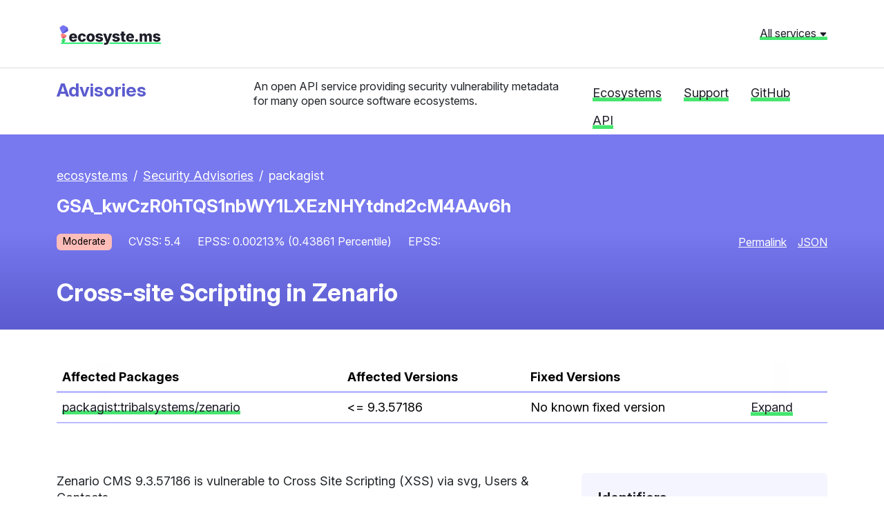

--- FILE ---
content_type: text/html; charset=utf-8
request_url: https://advisories.ecosyste.ms/advisories/GSA_kwCzR0hTQS1nbWY1LXEzNHYtdnd2cM4AAv6h
body_size: 5019
content:
<!DOCTYPE html>
<html lang="en">
  <head>
    <meta charset="utf-8">
    <meta http-equiv="X-UA-Compatible" content="IE=Edge,chrome=1">
    <meta name="viewport" content="width=device-width, initial-scale=1.0">
    <title>
      GSA_kwCzR0hTQS1nbWY1LXEzNHYtdnd2cM4AAv6h |  Security Advisories | Ecosyste.ms: Advisories
    </title>
    <meta name="description" content="Cross-site Scripting in Zenario. Zenario CMS 9.3.57186 is vulnerable to Cross Site Scripting (XSS) via svg, Users &amp; Contacts.">
    <meta name="csrf-param" content="authenticity_token" />
<meta name="csrf-token" content="gsddoKPtDOliAb53YYEgyYzQdzA4etm2ZSPC2aGPdZ5cffNJ9x13vfyLJZgxAQLxmfIlLsQZi8_1Gfrr5xQJdw" />
    <link rel="stylesheet" href="/assets/application-3e1edacd8b4aee150a0481e3b6fa8d7c0ae51c9fa16b9f6af8acb9459643eedf.css" media="all" />
    <script src="/assets/application-e7ad4ad08126c0b3970ddee2e61b46cf6b16351805d85b3c26920ebf8d5401dd.js"></script>
    <link rel="preconnect" href="https://fonts.googleapis.com">
    <link rel="preconnect" href="https://fonts.gstatic.com" crossorigin>
    <link href="https://fonts.googleapis.com/css2?family=Inter:ital,opsz,wght@0,14..32,100..900;1,14..32,100..900&display=swap" rel="stylesheet">
    <script src="https://cdnjs.cloudflare.com/ajax/libs/Chart.js/4.4.1/chart.umd.min.js"></script>

    
  </head>
  <body>
		<header class="header">
  <div class="header__global">
    <div class="container">
      <div class="row mb-4">
        <div class="col-md-6 header__global__site-logo-wrapper mb-3 mb-lg-0">
          <h1>
            <a class="site-logo" href="/">ecosyste.ms</a>
          </h1>
        </div>
        <div class="col-md-6 text-md-end">
			<a class="header__global__menu-link" role="button" aria-expanded="false" aria-controls="header__global__menu" data-bs-toggle="collapse" href="#header__global__menu">All services <svg width="12" height="12" class="bi bi-caret-down-fill" viewBox="0 0 16 16" fill="currentColor" version="1.1" aria-hidden="true"><path d="M7.247 11.14 2.451 5.658C1.885 5.013 2.345 4 3.204 4h9.592a1 1 0 0 1 .753 1.659l-4.796 5.48a1 1 0 0 1-1.506 0z"></path></svg></a>
        </div>
      </div>
      
      <div id="header__global__menu" class="collapse header__global__menu">
          <div class="header__global__menu__category">
            <h2 class="header__global__menu__category-title">Data</h2>
            <ul class="header__global__menu__category-links">
                <li>
                  <a href="https://packages.ecosyste.ms" target="_blank" class="">
                    Packages
                  </a>
                </li>
                <li>
                  <a href="https://repos.ecosyste.ms" target="_blank" class="">
                    Repositories
                  </a>
                </li>
                <li>
                  <a href="https://advisories.ecosyste.ms" target="_blank" class="">
                    Advisories
                  </a>
                </li>
            </ul>
          </div>
          <div class="header__global__menu__category">
            <h2 class="header__global__menu__category-title">Tools</h2>
            <ul class="header__global__menu__category-links">
                <li>
                  <a href="https://parser.ecosyste.ms" target="_blank" class="">
                    Dependency Parser
                  </a>
                </li>
                <li>
                  <a href="https://resolve.ecosyste.ms" target="_blank" class="">
                    Dependency Resolver
                  </a>
                </li>
                <li>
                  <a href="https://sbom.ecosyste.ms" target="_blank" class="">
                    SBOM Parser
                  </a>
                </li>
                <li>
                  <a href="https://licenses.ecosyste.ms" target="_blank" class="">
                    License Parser
                  </a>
                </li>
                <li>
                  <a href="https://digest.ecosyste.ms" target="_blank" class="">
                    Digest
                  </a>
                </li>
                <li>
                  <a href="https://archives.ecosyste.ms" target="_blank" class="">
                    Archives
                  </a>
                </li>
                <li>
                  <a href="https://diff.ecosyste.ms" target="_blank" class="">
                    Diff
                  </a>
                </li>
                <li>
                  <a href="https://summary.ecosyste.ms" target="_blank" class="">
                    Summary
                  </a>
                </li>
            </ul>
          </div>
          <div class="header__global__menu__category">
            <h2 class="header__global__menu__category-title">Indexes</h2>
            <ul class="header__global__menu__category-links">
                <li>
                  <a href="https://timeline.ecosyste.ms" target="_blank" class="">
                    Timeline
                  </a>
                </li>
                <li>
                  <a href="https://commits.ecosyste.ms" target="_blank" class="">
                    Commits
                  </a>
                </li>
                <li>
                  <a href="https://issues.ecosyste.ms" target="_blank" class="">
                    Issues
                  </a>
                </li>
                <li>
                  <a href="https://sponsors.ecosyste.ms" target="_blank" class="">
                    Sponsors
                  </a>
                </li>
                <li>
                  <a href="https://docker.ecosyste.ms" target="_blank" class="">
                    Docker
                  </a>
                </li>
                <li>
                  <a href="https://opencollective.ecosyste.ms" target="_blank" class="">
                    Open Collective
                  </a>
                </li>
                <li>
                  <a href="https://dependabot.ecosyste.ms" target="_blank" class="">
                    Dependabot
                  </a>
                </li>
            </ul>
          </div>
          <div class="header__global__menu__category">
            <h2 class="header__global__menu__category-title">Applications</h2>
            <ul class="header__global__menu__category-links">
                <li>
                  <a href="https://funds.ecosyste.ms" target="_blank" class="">
                    Funds
                  </a>
                </li>
                <li>
                  <a href="https://dashboards.ecosyste.ms" target="_blank" class="">
                    Dashboards
                  </a>
                </li>
            </ul>
          </div>
          <div class="header__global__menu__category">
            <h2 class="header__global__menu__category-title">Experiments</h2>
            <ul class="header__global__menu__category-links">
                <li>
                  <a href="https://ost.ecosyste.ms" target="_blank" class="">
                    OST
                  </a>
                </li>
                <li>
                  <a href="https://papers.ecosyste.ms" target="_blank" class="">
                    Papers
                  </a>
                </li>
                <li>
                  <a href="https://awesome.ecosyste.ms" target="_blank" class="">
                    Awesome
                  </a>
                </li>
                <li>
                  <a href="https://ruby.ecosyste.ms" target="_blank" class="">
                    Ruby
                  </a>
                </li>
            </ul>
          </div>
      </div>
    </div>
  </div>

  <div class="header__local pt-3">
    <div class="container">
      <div class="row">
        <div class="col-lg-3 col-md-4">
          <h1 class="h3 header__local__sitename">
            <a class="header__local__homelink" href="/">
              Advisories
            </a>
          </h1>
        </div>
        <div class="col-lg-5 col-md-8">
          <p class="header__local__description">
            An open API service providing security vulnerability metadata for many open source software ecosystems.
          </p>
        </div>
        <div class="col-lg-4 col-md-12">
          <nav class="header__local__navigation">
  <ul class="nav">
    <li class="nav-item">
      <a class="nav-link" href="/ecosystems">Ecosystems</a>
    </li>
    <li class="nav-item">
      <a class="nav-link" href="https://opencollective.com/ecosystems" target="_blank">Support</a>
    </li>
    <li class="nav-item">
      <a class="nav-link" href="https://github.com/ecosyste-ms/advisories" target="_blank">GitHub</a>
    </li>
    <li class="nav-item">
      <a class="nav-link" href="/docs">API</a>
    </li>
  </ul>
</nav>
        </div>
      </div>
    </div>
  </div>
</header>
		
    <div class="main">
      <div class="purple-grad-bg mb-5 pt-5 pb-4">
  <div class="container">

    <nav aria-label="breadcrumb">
      <ol class="breadcrumb">
        <li class="breadcrumb-item"><a href="#">ecosyste.ms</a></li>
        <li class="breadcrumb-item"><a href="/advisories">Security Advisories</a></li>
        <li class="breadcrumb-item" aria-current="page">packagist</li>
      </ol>
    </nav>

    <h2 class="h3 advisory-header__title mb-4">GSA_kwCzR0hTQS1nbWY1LXEzNHYtdnd2cM4AAv6h</h2>

    <div class="advisory-header__meta d-flex flex-wrap align-items-center mb-4">
      <div class="d-flex flex-wrap flex-grow-1 mb-2">
        <span class="me-4 mb-2 badge text-bg-warning">Moderate</span>
        <span class="me-4 mb-2 advisory-header__meta__text">CVSS: 5.4</span>
          <span class="me-4 advisory-header__meta__text">EPSS: 0.00213% (0.43861 Percentile)</span>
          <span class="me-4 advisory-header__meta__text">EPSS: </span>
        <!-- <span class="advisory-header__meta__text">Blast Radius: 0.0</span> -->
      </div>
      <div class="d-flex mb-2 advisory-header__meta__text">
        <a target="_blank" class="me-3 mb-2" href="https://github.com/advisories/GHSA-gmf5-q34v-vwvp">Permalink</a>
        <a href="https://advisories.ecosyste.ms/api/v1/advisories/GSA_kwCzR0hTQS1nbWY1LXEzNHYtdnd2cM4AAv6h">JSON</a>
      </div>
      
    </div>
  	<h1 class="h2">Cross-site Scripting in Zenario </h1>
  </div>
</div>
<div class="container">
  <div class="table-wrapper table-responsive-lg">
    <table class="table table-bordered ecosystems-table mb-5">
      <thead class=" ">
        <tr>
          <th>Affected Packages</th>
          <th>Affected Versions</th>
          <th>Fixed Versions</th>
          <th></th>
        </tr>
      </thead>
      <tbody>

        <tr>
          <td>
            <a target="_blank" href="https://packages.ecosyste.ms/registries/packagist.org/packages/tribalsystems/zenario">
              packagist:tribalsystems/zenario
</a>          </td>
          <td>
            &lt;= 9.3.57186
          </td>
          <td>
              No known fixed version
          </td>
          <td><button class="btn btn-link p-0" data-bs-toggle="collapse" data-bs-target="#details0">Expand</button></td>
        </tr>
        <tr class="collapse-row">
          <td colspan="4" class="p-0">
            <div id="details0" class="collapse">
              <div class="p-3">
              <div class="stat-bar">
                  <div class="stat-card mb-2">
                    <div class="stat-card-body">
                      <span class="stat-card-title">1</span>
                      <span class="stat-card-text small">Dependent packages</span>
                    </div>
                  </div>
            
                  <div class="stat-card mb-2">
                    <div class="stat-card-body">
                      <span class="stat-card-title">1</span>
                      <span class="stat-card-text small">Dependent repositories</span>
                    </div>
                  </div>
            
                  <div class="stat-card mb-2">
                    <div class="stat-card-body">
                      <span class="stat-card-title">
                        189
                        
                      </span>
                      <span class="stat-card-text small">Downloads total</span>
                    </div>
                  </div>
              </div>
            

              <h3 class="h4 mt-4">Affected Version Ranges</h3> 
              <h4 class="small">All affected versions</h4>
              <p>7.5.40440, 7.5.41006, 7.5.41499, 7.5.41633, 7.5.42085, 7.5.42990, 7.5.47180, 7.6.41504, 7.6.41633, 7.6.42085, 7.6.42990, 7.6.47180, 7.7.42682, 7.7.42963, 7.7.42990, 7.7.44223, 7.7.47180, 7.7.47369, 7.7.48583, 8.0.44237, 8.0.44273, 8.0.44294, 8.0.44521, 8.0.45032, 8.0.45250, 8.0.45529, 8.0.47180, 8.0.48583, 8.1.45530, 8.1.45698, 8.1.46089, 8.1.46433, 8.1.46615, 8.1.47180, 8.1.47369, 8.1.48583, 8.2.46436, 8.2.46614, 8.2.47180, 8.2.47369, 8.2.47992, 8.2.48583, 8.3.47997, 8.3.48583, 8.3.50564, 8.4.50565, 8.4.51340, 8.5.50567, 8.5.50837, 8.5.51340, 8.6.51342, 8.8.53370, 8.8.53725, 8.8.54063, 8.9.54063, 8.9.54149, 8.9.54153, 8.9.55141, 9.0.54156, 9.0.55141, 9.0.57473, 9.1.55143, 9.1.55510, 9.1.55619, 9.1.57473, 9.2.55826, 9.2.57169, 9.2.57473, 9.3.57186</p>
                <p><button class="btn btn-link p-0" data-bs-toggle="collapse" data-bs-target="#details0">Minimise</button></p>
              </div>
            </div>
          </td>
        </tr>
      </tbody>
    </table>
  </div>

	<div class="row">
		<div class="col-lg-8">
			<div class="page-content mt-4 pe-lg-3">
        <p>Zenario CMS 9.3.57186 is vulnerable to Cross Site Scripting (XSS) via svg, Users &amp; Contacts.</p>

        References: 
          <ul>
            <li><a target="_blank" href="https://nvd.nist.gov/vuln/detail/CVE-2022-44073">https://nvd.nist.gov/vuln/detail/CVE-2022-44073</a></li>
            <li><a target="_blank" href="https://github.com/hieuminhnv/Zenario-CMS-last-version/issues/6">https://github.com/hieuminhnv/Zenario-CMS-last-version/issues/6</a></li>
            <li><a target="_blank" href="https://github.com/advisories/GHSA-gmf5-q34v-vwvp">https://github.com/advisories/GHSA-gmf5-q34v-vwvp</a></li>
          </ul>
			</div>
		</div>

		<div class="col-lg-4">
      <div class="sidebar rounded p-4 mt-4">
        <h2>Identifiers</h2>
          <p>GHSA-gmf5-q34v-vwvp</p>
          <p>CVE-2022-44073</p>
        <h2>Risk</h2>
        <h3>Severity</h3>
        <p><span class='me-4 badge text-bg-warning'>Moderate</span> </p>
        <!--
        <h3>Blast radius</h3>
        <p>0.0 </p>
        -->
          <h3>CVSS</h3>
          <p>CVSS Score: 5.4 </p>
          <p>CVSS vector: <code>CVSS:3.1/AV:N/AC:L/PR:L/UI:R/S:C/C:L/I:L/A:N</code></p>
          <h3>EPSS</h3>
          <p>EPSS Percentage: 0.00213</p>
          <p>EPSS Percentile: 0.43861</p>
        <h2>Classification</h2>
        <p>General</p>
        <h2>Source</h2>
        <p>GitHub Advisory Database</p>
        <h2>Origin</h2>
        <p>Unspecified</p>
        <h2>Repository</h2>
        <p>
          <a target="_blank" href="https://github.com/hieuminhnv/Zenario-CMS-last-version">https://github.com/hieuminhnv/Zenario-CMS-last-version</a>
            <br><small><a target="_blank" href="https://repos.ecosyste.ms/hosts/github.com/repositories/hieuminhnv/Zenario-CMS-last-version">View on Ecosyste.ms</a></small>
        </p>
        <h2>Date and time</h2>
        <h3>Published</h3>
        <p><span title="2022-11-16 19:00:31 UTC">about 3 years ago</span></p>
        <h3>Updated</h3>
        <p><span title="2026-01-20 17:39:25 UTC">10 days ago</span></p>
        <h2>API</h2>
        <p><a href="https://advisories.ecosyste.ms/api/v1/advisories/GSA_kwCzR0hTQS1nbWY1LXEzNHYtdnd2cM4AAv6h">JSON</a></p>
      </div>
		
		</div>
	</div>
  
</div>
    </div>

    <footer class="footer dark-section">
  <div class="container">
    <div class="row">
      <div class="col-md-8">
        <a class="site-logo site-logo--white" href="/">Ecosyste.ms</a>
        <p class="small">Tools and open datasets to support, sustain, and secure critical digital infrastructure.</p>
        <p class="small">
          Code: <a href="https://github.com/ecosyste-ms/documentation/blob/main/LICENSE">AGPL-3</a>  — 
          Data: <a target="_blank" href="https://creativecommons.org/licenses/by-sa/4.0/">CC BY-SA 4.0</a>
        </p>
        <p class='footer-icons'>
          <a target="_blank" href="https://github.com/ecosyste-ms">
            <svg width="20" height="20" alt="ecosyste.ms on Github" class="bi bi-github" viewBox="0 0 16 16" fill="currentColor" version="1.1" aria-hidden="true"><path d="M8 0C3.58 0 0 3.58 0 8c0 3.54 2.29 6.53 5.47 7.59.4.07.55-.17.55-.38 0-.19-.01-.82-.01-1.49-2.01.37-2.53-.49-2.69-.94-.09-.23-.48-.94-.82-1.13-.28-.15-.68-.52-.01-.53.63-.01 1.08.58 1.23.82.72 1.21 1.87.87 2.33.66.07-.52.28-.87.51-1.07-1.78-.2-3.64-.89-3.64-3.95 0-.87.31-1.59.82-2.15-.08-.2-.36-1.02.08-2.12 0 0 .67-.21 2.2.82.64-.18 1.32-.27 2-.27s1.36.09 2 .27c1.53-1.04 2.2-.82 2.2-.82.44 1.1.16 1.92.08 2.12.51.56.82 1.27.82 2.15 0 3.07-1.87 3.75-3.65 3.95.29.25.54.73.54 1.48 0 1.07-.01 1.93-.01 2.2 0 .21.15.46.55.38A8.01 8.01 0 0 0 16 8c0-4.42-3.58-8-8-8"></path></svg>
</a>          <a target="_blank" href="https://mastodon.social/@ecosystems">
            <svg width="20" height="20" alt="ecosyste.ms on Mastodon" class="bi bi-mastodon" viewBox="0 0 16 16" fill="currentColor" version="1.1" aria-hidden="true"><path d="M11.19 12.195c2.016-.24 3.77-1.475 3.99-2.603.348-1.778.32-4.339.32-4.339 0-3.47-2.286-4.488-2.286-4.488C12.062.238 10.083.017 8.027 0h-.05C5.92.017 3.942.238 2.79.765c0 0-2.285 1.017-2.285 4.488l-.002.662c-.004.64-.007 1.35.011 2.091.083 3.394.626 6.74 3.78 7.57 1.454.383 2.703.463 3.709.408 1.823-.1 2.847-.647 2.847-.647l-.06-1.317s-1.303.41-2.767.36c-1.45-.05-2.98-.156-3.215-1.928a4 4 0 0 1-.033-.496s1.424.346 3.228.428c1.103.05 2.137-.064 3.188-.189zm1.613-2.47H11.13v-4.08c0-.859-.364-1.295-1.091-1.295-.804 0-1.207.517-1.207 1.541v2.233H7.168V5.89c0-1.024-.403-1.541-1.207-1.541-.727 0-1.091.436-1.091 1.296v4.079H3.197V5.522q0-1.288.66-2.046c.456-.505 1.052-.764 1.793-.764.856 0 1.504.328 1.933.983L8 4.39l.417-.695c.429-.655 1.077-.983 1.934-.983.74 0 1.336.259 1.791.764q.662.757.661 2.046z"></path></svg>
</a>          <a target="_blank" href="https://opencollective.com/ecosystems">
            <svg width="20" height="20" alt="ecosyste.ms on Open Collective" class="bi bi-opencollective" viewBox="0 0 16 16" fill="currentColor" version="1.1" aria-hidden="true"><path fill-opacity=".4" d="M12.995 8.195c0 .937-.312 1.912-.78 2.693l1.99 1.99c.976-1.327 1.6-2.966 1.6-4.683 0-1.795-.624-3.434-1.561-4.76l-2.068 2.028c.468.781.78 1.679.78 2.732z"></path>
  <path d="M8 13.151a4.995 4.995 0 1 1 0-9.99c1.015 0 1.951.273 2.732.82l1.95-2.03a7.805 7.805 0 1 0 .04 12.449l-1.951-2.03a5.07 5.07 0 0 1-2.732.781z"></path></svg>
</a>        </p>
        <div>
          <h3 class="mt-5 h6">Supported by</h3>
          <div class="row justify-content-start align-items-center g-4 mb-4 mb-lg-0">		
            <div class="col-auto">
              <a href="https://www.schmidtfutures.org">
                <img alt="Schmidt Futures" class="img-fluid p3" src="/assets/logo-schmidt-white-efa52873280decb2588e601323ef616a96a7891c254db5cdf0cca626ed85acc5.svg" width="267" height="20" />
              </a>
            </div>
      
            <div class="col-auto">
              <a href="https://oscollective.org">
                <img alt="Open Source Collective" class="img-fluid p3" src="/assets/logo-osc-white-43e420a5624e755fe206869f9c3ff608e9476881d847007a020ea01d37e36dfa.png" width="210" height="56" />
              </a>
            </div>
          </div>
          <p class="mt-3"><a href="https://opencollective.com/ecosystems" class="small">Become a sponsor</a></p>
          </div>
        </div>
      <div class="col-md-4">
        <ul class="list-unstyled footer-links mt-3 small">
          <li><strong><a href="https://ecosyste.ms">About</a></strong></li>
          <li><strong><a href="https://blog.ecosyste.ms">Blog</a></strong></li>
          <li><strong><a href="https://mastodon.social/@ecosystems">Contact</a></strong></li>
          <li><strong><a href="https://ecosyste.ms/privacy">Privacy</a></strong></li>
          <li><strong><a href="https://ecosyste.ms/terms">Terms</a></strong></li>
          <li><strong><a href="https://ecosystems.appsignal-status.com/">Status</a></strong></li>
        </ul>
      </div>
    </div>
  </div>
</footer>
  <script defer src="https://static.cloudflareinsights.com/beacon.min.js/vcd15cbe7772f49c399c6a5babf22c1241717689176015" integrity="sha512-ZpsOmlRQV6y907TI0dKBHq9Md29nnaEIPlkf84rnaERnq6zvWvPUqr2ft8M1aS28oN72PdrCzSjY4U6VaAw1EQ==" data-cf-beacon='{"version":"2024.11.0","token":"6099066612264c54b28e3ee5ba23e88c","r":1,"server_timing":{"name":{"cfCacheStatus":true,"cfEdge":true,"cfExtPri":true,"cfL4":true,"cfOrigin":true,"cfSpeedBrain":true},"location_startswith":null}}' crossorigin="anonymous"></script>
</body>
</html>
